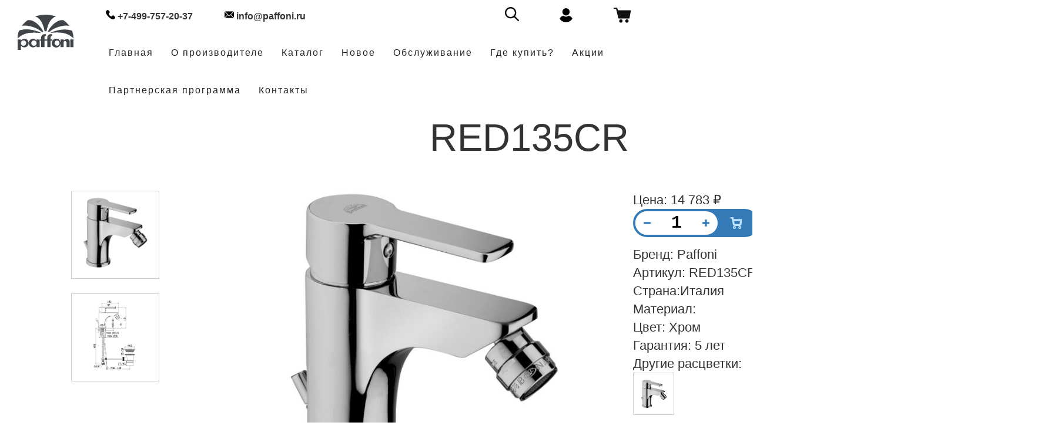

--- FILE ---
content_type: text/html; charset=UTF-8
request_url: https://paffoni.ru/catalog/detail.php?ID=1491
body_size: 11331
content:
<!DOCTYPE html>
<html>
<head>

<link rel="shortcut icon" type="image/x-icon" href="/bitrix/templates/minimal_blue/logo-paffoni.ico" />
<meta http-equiv="X-UA-Compatible" content="IE=edge" />
<meta name="viewport" content="width=device-width, initial-scale=1, maximum-scale=1">
		<meta name="keywords" content="Смеситель для биде Paffoni RED RED135CR" />
<meta name="description" content="Купить Paffoni Смеситель для биде RED135CR недорого в интернет-магазине в Москве в магазине сантехники PAFFONI. Смеситель для биде Паффони RED135CR описание, отзывы, видео и характеристики с доставкой по России." />
<title>Paffoni RED135CR Смеситель для биде купить по низкой цене в Москве в интернет-магазине PAFFONI</title>
<meta http-equiv="Content-Type" content="text/html; charset=UTF-8" />
<meta name="keywords" content="Смеситель для биде Paffoni RED RED135CR" />
<meta name="description" content="Купить Paffoni Смеситель для биде RED135CR недорого в интернет-магазине в Москве в магазине сантехники PAFFONI. Смеситель для биде Паффони RED135CR описание, отзывы, видео и характеристики с доставкой по России." />
<link href="/bitrix/js/intranet/intranet-common.min.css?173694522661199" type="text/css"  rel="stylesheet" />
<link href="/bitrix/cache/css/s3/minimal_blue/template_85d3291fc5dbbbc73b6488fbc3740cac/template_85d3291fc5dbbbc73b6488fbc3740cac_v1.css?1768573009231575" type="text/css"  data-template-style="true" rel="stylesheet" />
<script>if(!window.BX)window.BX={};if(!window.BX.message)window.BX.message=function(mess){if(typeof mess==='object'){for(let i in mess) {BX.message[i]=mess[i];} return true;}};</script>
<script>(window.BX||top.BX).message({"JS_CORE_LOADING":"Загрузка...","JS_CORE_NO_DATA":"- Нет данных -","JS_CORE_WINDOW_CLOSE":"Закрыть","JS_CORE_WINDOW_EXPAND":"Развернуть","JS_CORE_WINDOW_NARROW":"Свернуть в окно","JS_CORE_WINDOW_SAVE":"Сохранить","JS_CORE_WINDOW_CANCEL":"Отменить","JS_CORE_WINDOW_CONTINUE":"Продолжить","JS_CORE_H":"ч","JS_CORE_M":"м","JS_CORE_S":"с","JSADM_AI_HIDE_EXTRA":"Скрыть лишние","JSADM_AI_ALL_NOTIF":"Показать все","JSADM_AUTH_REQ":"Требуется авторизация!","JS_CORE_WINDOW_AUTH":"Войти","JS_CORE_IMAGE_FULL":"Полный размер"});</script>

<script src="/bitrix/js/main/core/core.min.js?1739263662225181"></script>

<script>BX.Runtime.registerExtension({"name":"main.core","namespace":"BX","loaded":true});</script>
<script>BX.setJSList(["\/bitrix\/js\/main\/core\/core_ajax.js","\/bitrix\/js\/main\/core\/core_promise.js","\/bitrix\/js\/main\/polyfill\/promise\/js\/promise.js","\/bitrix\/js\/main\/loadext\/loadext.js","\/bitrix\/js\/main\/loadext\/extension.js","\/bitrix\/js\/main\/polyfill\/promise\/js\/promise.js","\/bitrix\/js\/main\/polyfill\/find\/js\/find.js","\/bitrix\/js\/main\/polyfill\/includes\/js\/includes.js","\/bitrix\/js\/main\/polyfill\/matches\/js\/matches.js","\/bitrix\/js\/ui\/polyfill\/closest\/js\/closest.js","\/bitrix\/js\/main\/polyfill\/fill\/main.polyfill.fill.js","\/bitrix\/js\/main\/polyfill\/find\/js\/find.js","\/bitrix\/js\/main\/polyfill\/matches\/js\/matches.js","\/bitrix\/js\/main\/polyfill\/core\/dist\/polyfill.bundle.js","\/bitrix\/js\/main\/core\/core.js","\/bitrix\/js\/main\/polyfill\/intersectionobserver\/js\/intersectionobserver.js","\/bitrix\/js\/main\/lazyload\/dist\/lazyload.bundle.js","\/bitrix\/js\/main\/polyfill\/core\/dist\/polyfill.bundle.js","\/bitrix\/js\/main\/parambag\/dist\/parambag.bundle.js"]);
</script>
<script>BX.Runtime.registerExtension({"name":"pull.protobuf","namespace":"BX","loaded":true});</script>
<script>BX.Runtime.registerExtension({"name":"rest.client","namespace":"window","loaded":true});</script>
<script>(window.BX||top.BX).message({"pull_server_enabled":"Y","pull_config_timestamp":1634038400,"pull_guest_mode":"N","pull_guest_user_id":0});(window.BX||top.BX).message({"PULL_OLD_REVISION":"Для продолжения корректной работы с сайтом необходимо перезагрузить страницу."});</script>
<script>BX.Runtime.registerExtension({"name":"pull.client","namespace":"BX","loaded":true});</script>
<script>BX.Runtime.registerExtension({"name":"pull","namespace":"window","loaded":true});</script>
<script>(window.BX||top.BX).message({"LANGUAGE_ID":"ru","FORMAT_DATE":"DD.MM.YYYY","FORMAT_DATETIME":"DD.MM.YYYY HH:MI:SS","COOKIE_PREFIX":"BITRIX_SM","SERVER_TZ_OFFSET":"10800","UTF_MODE":"Y","SITE_ID":"s3","SITE_DIR":"\/","USER_ID":"","SERVER_TIME":1768850932,"USER_TZ_OFFSET":0,"USER_TZ_AUTO":"Y","bitrix_sessid":"bc5ffdc7109a1fd954f9d40fde8c7b91"});</script>


<script src="/bitrix/js/pull/protobuf/protobuf.min.js?173694522876433"></script>
<script src="/bitrix/js/pull/protobuf/model.min.js?173694522814190"></script>
<script src="/bitrix/js/rest/client/rest.client.min.js?17369452289240"></script>
<script src="/bitrix/js/pull/client/pull.client.min.js?173926352149664"></script>
<script>BX.setJSList(["\/bitrix\/templates\/minimal_blue\/components\/bitrix\/sale.basket.basket.line\/store_v3_inline1\/script.js","\/bitrix\/components\/bitrix\/search.title\/script.js"]);</script>
<script>BX.setCSSList(["\/bitrix\/templates\/minimal_blue\/components\/bitrix\/sale.basket.basket.line\/store_v3_inline1\/style.css","\/bitrix\/templates\/minimal_blue\/components\/bitrix\/search.title\/search\/style.css","\/bitrix\/templates\/minimal_blue\/styles.css","\/bitrix\/templates\/minimal_blue\/template_styles.css"]);</script>
<script>if (Intl && Intl.DateTimeFormat) document.cookie="BITRIX_SM_TZ="+Intl.DateTimeFormat().resolvedOptions().timeZone+"; path=/; expires=Fri, 01 Jan 2027 00:00:00 +0300";</script>
<script>
					(function () {
						"use strict";

						var counter = function ()
						{
							var cookie = (function (name) {
								var parts = ("; " + document.cookie).split("; " + name + "=");
								if (parts.length == 2) {
									try {return JSON.parse(decodeURIComponent(parts.pop().split(";").shift()));}
									catch (e) {}
								}
							})("BITRIX_CONVERSION_CONTEXT_s3");

							if (cookie && cookie.EXPIRE >= BX.message("SERVER_TIME"))
								return;

							var request = new XMLHttpRequest();
							request.open("POST", "/bitrix/tools/conversion/ajax_counter.php", true);
							request.setRequestHeader("Content-type", "application/x-www-form-urlencoded");
							request.send(
								"SITE_ID="+encodeURIComponent("s3")+
								"&sessid="+encodeURIComponent(BX.bitrix_sessid())+
								"&HTTP_REFERER="+encodeURIComponent(document.referrer)
							);
						};

						if (window.frameRequestStart === true)
							BX.addCustomEvent("onFrameDataReceived", counter);
						else
							BX.ready(counter);
					})();
				</script>



<script  src="/bitrix/cache/js/s3/minimal_blue/template_a5bb07c8cba4c7d487e4b5e0d9363599/template_a5bb07c8cba4c7d487e4b5e0d9363599_v1.js?176857300911387"></script>
<script>var _ba = _ba || []; _ba.push(["aid", "d58653665bf67e3bfbb1fe91c982befc"]); _ba.push(["host", "paffoni.ru"]); (function() {var ba = document.createElement("script"); ba.type = "text/javascript"; ba.async = true;ba.src = (document.location.protocol == "https:" ? "https://" : "http://") + "bitrix.info/ba.js";var s = document.getElementsByTagName("script")[0];s.parentNode.insertBefore(ba, s);})();</script>
<script>new Image().src='https://plumberia.ru/bitrix/spread.php?s=QklUUklYX1NNX0dVRVNUX0lEATE1OTA5Mzc5ATE3OTk5NTQ5MzIBLwEBAQJCSVRSSVhfU01fTEFTVF9WSVNJVAExOS4wMS4yMDI2IDIyOjI4OjUyATE3OTk5NTQ5MzIBLwEBAQI%3D&k=d3c57697347e0777754796968921c80d';
</script>


<link rel="stylesheet" type="text/css" href="/bitrix/templates/minimal_blue/colors.css" />
<link rel="stylesheet" type="text/css" href="/bitrix/templates/minimal_blue/blog.css" />
<link rel="stylesheet" type="text/css" href="/bitrix/templates/minimal_blue/animate.css" />
<link rel="stylesheet" type="text/css" href="/bitrix/templates/minimal_blue/print.css" media="print" />
<script src = "https://ajax.googleapis.com/ajax/libs/jquery/3.1.0/jquery.min.js"></script>

<!-- Yandex.Metrika counter -->
<script >
   (function(m,e,t,r,i,k,a){m[i]=m[i]||function(){(m[i].a=m[i].a||[]).push(arguments)};
   m[i].l=1*new Date();
   for (var j = 0; j < document.scripts.length; j++) {if (document.scripts[j].src === r) { return; }}
   k=e.createElement(t),a=e.getElementsByTagName(t)[0],k.async=1,k.src=r,a.parentNode.insertBefore(k,a)})
   (window, document, "script", "https://mc.yandex.ru/metrika/tag.js", "ym");

   ym(90752726, "init", {
        clickmap:true,
        trackLinks:true,
        accurateTrackBounce:true,
        webvisor:true
   });
</script>
<noscript><div><img src="https://mc.yandex.ru/watch/90752726" style="position:absolute; left:-9999px;" alt="" /></div></noscript>
<!-- /Yandex.Metrika counter -->

</head>
<body>	
<div id="panel"></div>
<meta name="description" content="Официальный сайт Итальянского производителя PAFFONI SPA в России. Только оригинальная продукция. Доставка по всей России." />
	<div id="wrap" class="boxed ">
	<div class="grey-bg">
		<header id="nav" class="header header-1" style="position: absolute !important;">
			<div class="header-wrapper" style="height: 90px; position: initial !important; background: rgba(255, 255, 255, 0.7);">
				<div class="container-m-30 clearfix">
					<div class="logo-row">
						<!-- LOGO -->
							<div class="logo-container-2">
								<div class="logo-2" style="display: flex; justify-content: flex-start; align-items: center; flex-direction: row;">
									<a href="/" class="clearfix">
										<img src="/bitrix/templates/minimal_blue/images/logo-paffoni.svg" class="logo-img" alt="Logo">
									</a>	
								</div>
							</div>
						<!-- BUTTON -->
							<div class="menu-btn-respons-container">
								<button type="button" class="navbar-toggle btn-navbar collapsed" data-toggle="collapse" data-target="#main-menu .navbar-collapse">
									<span aria-hidden="true" class="icon_menu hamb-mob-icon"></span>
								</button>
							</div>
						</div>
					</div>

					<!-- MAIN MENU CONTAINER -->
					<div class="main-menu-container">

						<div class="container-m-30 clearfix">

							<!-- MAIN MENU -->
							<div id="main-menu">
								<div class="navbar navbar-default" role="navigation">

									<!-- MAIN MENU LIST -->
									<style media="screen">
@media (min-width:479px) {

  .deeper.active .sub {
    display: block!important;
  }
  .deeper > a[href] > .open-sub {
    width: 70px!important;
    left: unset!important;
    right: 0;
    /* border-left: 1px solid rgba(0,0,0,0.2); */
    background: rgba(0,0,0,.1);
  }
  .deeper > a[href] > .open-sub:hover {
    background: rgba(0,0,0,.17);
  }
.collapse{
position: relative;
z-index: 5;
margin-top: 0px;
margin-left: 100px;
}
}
										.logo-img{
											height: 60px !important;
}
@media screen and (max-width: 480px) {
.collapse{
position: relative;
z-index: 5;
margin-top: -70px;
margin-left: auto;
}
										}

.cerca-nasc {
  display: none;
}
.control-label.cerca-nasc {
  line-height: 36px;
  margin-right: 10px;
}
.filtri-cerca .fa-search {
  line-height: 36px;
  margin-left: 5px;
}
#main-menu .navbar .nav > li > a{
  padding-top: 0px;
}
.logo-2{
  padding-top: 20px !important;
  padding-bottom: 9px !important;
}
@media  screen and (max-width: 992px) {
 #c{
  right: 22px !important;
  top: 45px !important;
}
.header-wrapper{
  height: 82px !important;
}
.logo-2{
  padding-top: 5px !important;
}
}

</style>

<script>
function cercaAperto() {
  return $('.cerca-nasc').is(":visible");
}
function apriCerca() {
  $('.cerca-nasc').show(300)
}

function cerca() {
  document.querySelector('form.filtri-cerca').submit()
}
</script>

  <div id="c" style="right: 100px; position: fixed; z-index:10; top: 3px;">
    <form action="/products" method="get" class="filtri-cerca">


      <input class="cerca-nasc" type="text" name="q" value="" placeholder="Inserisci un codice senza finitura" style="float: left; height: 30px; width: 233px;">

      <i class="fa fa-search" style="cursor: pointer; font-size: 130%;" onclick="cercaAperto() ? cerca() : apriCerca()" style="float: left"></i>

    </form>
  </div>

									
<nav class="collapse collapsing navbar-collapse right-1024" style="margin-right: 10%;">
	<div class="nav navbar-nav" style="margin-top: 0px; margin-left: 5% !important;">
		<p class="btdivider" style="margin:10px 14px 17px;"><b style="font-size: 16px;"><div class="phone_icon" style="display: initial;     width: 16px;
    height: 16px;
    display: inline-block;background-image: url(https://paffoni.ru/images/phone-call.png); "></div>  +7-499-757-20-37 </b>

	</div>
<div class="nav navbar-nav" style="margin-top: 0px;">
		<p class="btdivider" style="margin:10px 14px 17px;"><b style="font-size: 16px;"><div class="phone_icon" style="display: initial;     width: 16px;
    height: 16px;
    display: inline-block;background-image: url(https://paffoni.ru/images/email.png); "></div>  info@paffoni.ru  </b>

	</div>
<div class="nav navbar-nav" style="margin-top: 12px; float: right;">
<div id="bx_basketFKauiI">
	<!--'start_frame_cache_bx_basketFKauiI'--><a class="d-flex g-text-decoration-none--hover" href="/personal/cart/" data-page-url="#system_mainpage">
	<svg width="31" height="27" viewBox="0 0 31 27" fill="none" xmlns="http://www.w3.org/2000/svg">
		<path
			d="M7.24627 1.86722L8.08452 5.48828L29.0807 5.4494C29.4306 5.45089 29.7597 5.61317 29.9741 5.88713C30.19 6.1626 30.2674 6.51993 30.187 6.85941L28.0518 18.7144C27.9298 19.2266 27.4727 19.5884 26.9471 19.5914H10.0277C9.50215 19.5884 9.04506 19.2266 8.92297 18.7144L5.22598 3.27722H1.9472C1.31567 3.27722 0.803711 2.76526 0.803711 2.13373C0.803711 1.50219 1.31567 0.990234 1.9472 0.990234H6.14001C6.66709 0.993207 7.12269 1.35501 7.24627 1.86722Z"
			fill="#121212"
		/>
		<path
			d="M16.2356 23.7842C16.2356 25.3833 14.9387 26.6801 13.3381 26.6801C11.739 26.6801 10.4421 25.3833 10.4421 23.7842C10.4421 22.1836 11.739 20.8867 13.3381 20.8867C14.9387 20.8867 16.2356 22.1835 16.2356 23.7842Z"
			fill="#121212"
		/>
		<path
			d="M26.4511 23.7842C26.4511 25.3833 25.1543 26.6801 23.5537 26.6801C21.9546 26.6801 20.6577 25.3833 20.6577 23.7842C20.6577 22.1836 21.9545 20.8867 23.5537 20.8867C25.1543 20.8867 26.4511 22.1835 26.4511 23.7842Z"
			fill="#121212"
		/>
	</svg>
	</a><!--'end_frame_cache_bx_basketFKauiI'--></div>
<script>
	var bx_basketFKauiI = new BitrixSmallCart;
	bx_basketFKauiI.siteId = 's3';
	bx_basketFKauiI.cartId = 'bx_basketFKauiI';
	bx_basketFKauiI.ajaxPath = '/bitrix/components/bitrix/sale.basket.basket.line/ajax.php';
	bx_basketFKauiI.templateName = 'store_v3_inline1';
	bx_basketFKauiI.arParams = {'HIDE_ON_BASKET_PAGES':'Y','PATH_TO_AUTHORIZE':'/auth/','PATH_TO_BASKET':'/personal/cart/','PATH_TO_ORDER':'/personal/order/make/','PATH_TO_PERSONAL':'/personal/','PATH_TO_PROFILE':'/personal/','PATH_TO_REGISTER':'/login/','POSITION_FIXED':'N','SHOW_AUTHOR':'Y','SHOW_EMPTY_VALUES':'N','SHOW_NUM_PRODUCTS':'Y','SHOW_PERSONAL_LINK':'Y','SHOW_PRODUCTS':'N','SHOW_REGISTRATION':'Y','SHOW_TOTAL_PRICE':'N','COMPONENT_TEMPLATE':'store_v3_inline','SHOW_DELAY':'Y','SHOW_NOTAVAIL':'Y','SHOW_IMAGE':'Y','SHOW_PRICE':'Y','SHOW_SUMMARY':'Y','POSITION_VERTICAL':'top','POSITION_HORIZONTAL':'right','MAX_IMAGE_SIZE':'70','AJAX':'N','~HIDE_ON_BASKET_PAGES':'Y','~PATH_TO_AUTHORIZE':'/auth/','~PATH_TO_BASKET':'/personal/cart/','~PATH_TO_ORDER':'/personal/order/make/','~PATH_TO_PERSONAL':'/personal/','~PATH_TO_PROFILE':'/personal/','~PATH_TO_REGISTER':'/login/','~POSITION_FIXED':'N','~SHOW_AUTHOR':'Y','~SHOW_EMPTY_VALUES':'N','~SHOW_NUM_PRODUCTS':'Y','~SHOW_PERSONAL_LINK':'Y','~SHOW_PRODUCTS':'N','~SHOW_REGISTRATION':'Y','~SHOW_TOTAL_PRICE':'N','~COMPONENT_TEMPLATE':'store_v3_inline','~SHOW_DELAY':'Y','~SHOW_NOTAVAIL':'Y','~SHOW_IMAGE':'Y','~SHOW_PRICE':'Y','~SHOW_SUMMARY':'Y','~POSITION_VERTICAL':'top','~POSITION_HORIZONTAL':'right','~MAX_IMAGE_SIZE':'70','~AJAX':'N','cartId':'bx_basketFKauiI'};
	bx_basketFKauiI.closeMessage = 'Скрыть';
	bx_basketFKauiI.openMessage = 'Раскрыть';
	bx_basketFKauiI.activate();
</script></div>

<div class="nav navbar-nav" style="margin-top: 12px; float: right;">
		<p class="btdivider" style="margin:2px 14px 17px;"><b><a class="phone_icon" style="display: initial;     width: 24px;
    height: 24px;
display: inline-block;background-image: url(https://paffoni.ru/images/user-1.png);" href="https://paffoni.ru/personal/"></a></b>
</div>
<div class="nav navbar-nav" style="margin-top: 12px;position:relative;float: right;">
	<div id="search_block">
	<form action="/search/index.php">
		<input id="title-search-input" type="text" name="q" value="" size="20" maxlength="50" autocomplete="off" placeholder="Ваш запрос" style="padding-left:5px"/>
		<input name="s" type="submit" style="display:none" value="Поиск" />
	</form>
	</div>
	<a class="loope" style="display:initial;width:24px;height: 24px;display: inline-block;background-image: url(/images/search-icon.png);"></a>
	
	
<style>
#search_block {display:none}
#search_block {position:absolute;left:-200px;top:-7px;z-index:999;background:#fff}
</style>
<script>
	BX.ready(function(){
		new JCTitleSearch({
			'AJAX_PAGE' : '/catalog/detail.php?ID=1491',
			'CONTAINER_ID': 'title-search',
			'INPUT_ID': 'title-search-input',
			'MIN_QUERY_LEN': 2
		});
	});
	$(".loope").click(function() {
		$("#search_block").show();
	});
	jQuery(function($){
		$(document).mouseup(function (e){ // событие клика по веб-документу
			var div = $("#search_block"); // тут указываем ID элемента
			if (!div.is(e.target) // если клик был не по нашему блоку
				&& div.has(e.target).length === 0) { // и не по его дочерним элементам
				div.hide(); // скрываем его
			}
		});
	});

</script>
</div>


  <ul class="nav navbar-nav" style="margin-left: 4%;">
    <li class="btdivider">
		<a href="/" style="font-size:16px;">Главная</a>
    </li>
	<li class="btdivider">
      <a href="/about.php" style="font-size:16px;">О производителе</a>
    </li>

    <li class="btdivider deeper drop parent ">
      <a style="font-size:16px;">Каталог</a>
      <ul class="sub">
        <li class=""><a href="/catalog/list.php?SECTION_ID=104" style="font-size:16px;">Ванная</a></li>
        <li class=""><a href="/catalog/list.php?SECTION_ID=130" style="font-size:16px;">Кухня</a></li>
        <li class=""><a href="/catalog/list.php?SECTION_ID=154" style="font-size:16px;">Душевая</a></li>
        <li class=""><a href="/catalog/list.php?SECTION_ID=160" style="font-size:16px;">Аксессуары</a></li>
        <li class=""><a href="/catalog/list.php?SECTION_ID=202" style="font-size:16px;">Гигиенические души</a></li>
		<li class=""><a href="/catalog/list.php?SECTION_ID=200" style="font-size:16px;">Комплекты в черном</a></li>
        <li class=""><a href="/catalog/list.php?SECTION_ID=203" style="font-size:16px;">Комплекты в белом</a></li>
        <li class=""><a href="/catalog/list.php?SECTION_ID=204" style="font-size:16px;">Комплекты в хроме</a></li>
		<li class=""><a href="/catalog/list.php?SECTION_ID=311" style="font-size:16px;">Комплекты в матовом золоте</a></li>
		<li class=""><a href="/catalog/list.php?SECTION_ID=312" style="font-size:16px;">Комплекты в золоте</a></li>
      </ul>
    </li>

<li class="btdivider deeper drop parent ">
      <a href="/Каталог Paffoni 2021.pdf" style="font-size:16px;">Новое</a>
    </li>

    <li class="btdivider">
      <a href="/maintenance.php" style="font-size:16px;">Обслуживание</a>
    </li>


    <li class="btdivider ">
      <a href="/shops/" style="font-size:16px;">Где купить?</a>
    </li>

    
    <li class="btdivider deeper drop parent ">
      <a href="/sales" style="font-size:16px;">Акции</a>
    </li>

    <li class="btdivider ">
      <a href="/partnership" style="font-size:16px;">Партнерская программа</a>
    </li>


    <li class="btdivider deeper drop parent ">
      <a href="/contacts"style="font-size:16px;">Контакты</a>
    </li>


      </ul>

</nav>
								</div>
							</div>
							<!-- END main-menu -->

						</div>
						<!-- END container-m-30 -->

					</div>
					<!-- END main-menu-container -->

				</div>
				<!-- END header-wrapper -->

			</header>
<script src="https://cdnjs.cloudflare.com/ajax/libs/jquery/3.3.1/jquery.min.js"></script>

<div class='rs-fullscr-container'>
    <div   style="height: 90px;">
    </div>
</div>

<div class="container-card">

<div class="detail_card_box" style="padding-top: 5%;">

<div class="topic__heading" style="text-align: center; margin-bottom: 55px;">

					<h1 id="pagetitle" style="font-size: 65px">RED135CR</h1>				</div>
	<div class="detail_card">
  <div class="detail_buttons"></div>
	<div class="detail_buttons_main"><div class="tabs-wrapper">
	<div class="tabs">
		<span class="tab">О товаре</span>
		<span class="tab">Характеристики</span>
		<span class="tab">Похожий товар</span>
		<span class="tab">Документы</span>
		<span class="tab">С этим товаром покупают</span>
	</div>
	<div class="tabs-content" style="text-align: center; width: 97.8%;">
		<div class="tab-item">Смеситель для биде с авт.донным клапаном</div>
		<div class="tab-item">Бренд: Paffoni<br>
    Артикул: RED135CR<br>
    Материал: Латунь<br>
    Цвет: Хром<br>
Назначение: для биде   <br>
	  Управлени: рычажное <br>
	  Механизм: керамический картридж <br>
	  Ширина: 52 мм <br>
	  Глубина: 106 мм <br>
	  Высота: 131 мм <br>
	  Вес: 1,26 кг <br>
	  Поверхность: глянцевая<br>
	  Оснащение: гибкая подводка<br>
	  Вращение: Нет<br>
	  Монтаж: на биде<br>
	  Отверстия для монтажа: 1 <br>
	  Стандарт подводки: 1/2 <br>
</div>

		
		<div class="tab-item">
			</div>
		<div class="tab-item">	<div class="vm-details-button">
 <a class="button medium gray mt-0" style="margin-top: 4px !important;" href="/upload/iblock/20c/42cmddrofqwjdjsjsmfzgrw7hp1qeav3/14_RED135_T_sche.ING.pdf" style="margin-top: 4px !important;" href="		" target="_blank">Спецификация</a>
	</div>
	<div class="vm-details-button">
 <a class="button medium gray mt-0" style="margin-top: 4px !important;" href="/upload/iblock/e28/24pt37667kzyjmswiwb67tkgxn1bnbkk/IST085_rev.1.pdf" target="_blank">Инструкция по установке</a>
	</div>


</div>

		<div class="tab-item">


<div class="container2">
  <div class="similar_prod_bar_dop"></div>

<div class="similar_photo_dop post-prev-img " style=" width: 150px;height:150px; margin-right: 2%; padding: 10px;border: 1px solid #ccc;">

<a class="img slider_element" href="https://paffoni.ru/catalog/detail.php?ID=1493" target="_blank" data-fancybox="" style="background-image: url('/upload/iblock/fa4/5359u25dna6r12xk9k0935aean4v1fkv/RED168DCR_HRG - Copia.jpg');background-size: contain; height: 120px;"></a>

	  </div>
		<div class="similar_name_dop" style="padding-top: 25%;">RED168DCR</div>
  <div class="similar_price_dop" style="padding-top: 25%;">19&nbsp;159 &#8381;</div>
		<div class="similar_kolvo_dop" style="padding-top: 25%;"><a class="button medium gray mt-0 q1493" id="myActionButton_1493" style="margin-top: 4px !important; width: 180px;" target="_blank">В корзину</a><br></div>	
<script>
        $('#myActionButton_1493').click(function(){
        $.post(
			"add2basket.php?ID=1493&Q=1", 
            { myActionName: "В корзине" } 
        );
$("#myActionButton_1493").text("Добавлено в корзину");
    });
</script>
</div>	
			
<div class="container2">
  <div class="similar_prod_bar_dop"></div>

<div class="similar_photo_dop post-prev-img " style=" width: 150px;height:150px; margin-right: 2%; padding: 10px;border: 1px solid #ccc;">

<a class="img slider_element" href="https://paffoni.ru/catalog/detail.php?ID=412" target="_blank" data-fancybox="" style="background-image: url('/upload/iblock/b55/7gyp1p17v5n7njkyvl1ivruklt6q11p2/RED071CR_1.jpg');background-size: contain; height: 120px;"></a>

	  </div>
		<div class="similar_name_dop" style="padding-top: 25%;">RED071CR</div>
  <div class="similar_price_dop" style="padding-top: 25%;">12&nbsp;423 &#8381;</div>
		<div class="similar_kolvo_dop" style="padding-top: 25%;"><a class="button medium gray mt-0 q412" id="myActionButton_412" style="margin-top: 4px !important; width: 180px;" target="_blank">В корзину</a><br></div>	
<script>
        $('#myActionButton_412').click(function(){
        $.post(
			"add2basket.php?ID=412&Q=1", 
            { myActionName: "В корзине" } 
        );
$("#myActionButton_412").text("Добавлено в корзину");
    });
</script>
</div>	
			</div>
	</div>
</div></div>

  <div class="detail_main"></div>
  <div class="detail_main_order"></div>
  <div class="detail_main_photos"></div>
  <div class="detail_main_photo">
<div class="main_element post-prev-img ">
	 <a class="img main_photo" href="/upload/iblock/619/20tbe1yjk8ok0qgdbthmvf5x6hw1dlam/RED135CR_HRG.jpg" target="_blank" data-fancybox=""  style="background-image: url('/upload/iblock/619/20tbe1yjk8ok0qgdbthmvf5x6hw1dlam/RED135CR_HRG.jpg');background-size: contain; height: 500px; margin: 0 30px;"></a>
	</div>
</div>
  <div class="detail_main_slider" style="margin-left: 30%;">

	  <div class="sku_image_4268 post-prev-img " style=" width: 150px;height:150px; margin-right: 2%; padding: 10px;border: 1px solid #ccc;" >

<a class="img slider_element" href="" target="_blank" data-fancybox=""  style="background-image: url('/upload/iblock/619/20tbe1yjk8ok0qgdbthmvf5x6hw1dlam/RED135CR_HRG.jpg');background-size: contain; height: 120px;"></a>

	  </div>
<script>

$('.sku_image_4268 a').on('mouseover', function(){
  $('.main_element a').css('background-image','url(/upload/iblock/619/20tbe1yjk8ok0qgdbthmvf5x6hw1dlam/RED135CR_HRG.jpg)');
});
$('.sku_image_4268 a').on('mouseout', function(){
  $('.main_element a').css('background-image','url(/upload/iblock/619/20tbe1yjk8ok0qgdbthmvf5x6hw1dlam/RED135CR_HRG.jpg)');
});


</script>

	  <div class="sku_image_4269 post-prev-img " style=" width: 150px;height:150px; margin-right: 2%; padding: 10px;border: 1px solid #ccc;" >

<a class="img slider_element" href="" target="_blank" data-fancybox=""  style="background-image: url('/upload/iblock/012/gc1hnwiusmwu8woelt87va965et286u9/2021-12-25_16-18-08.png');background-size: contain; height: 120px;"></a>

	  </div>
<script>

$('.sku_image_4269 a').on('mouseover', function(){
  $('.main_element a').css('background-image','url(/upload/iblock/012/gc1hnwiusmwu8woelt87va965et286u9/2021-12-25_16-18-08.png)');
});
$('.sku_image_4269 a').on('mouseout', function(){
  $('.main_element a').css('background-image','url(/upload/iblock/619/20tbe1yjk8ok0qgdbthmvf5x6hw1dlam/RED135CR_HRG.jpg)');
});


</script>
</div>
	<div class="detail_main_order_info">


Цена: 14&nbsp;783 &#8381;<br>
<div class="quantity_inner">		
	<button class="bt_minus">
		<svg viewBox="0 0 24 24" class="feather feather-minus"><line x1="5" y1="12" x2="19" y2="12"></line></svg>
	</button>
	<input type="text" value="1" size="2" class="quantity" data-max-count="20" id="quantity" />
	<button class="bt_plus">
		<svg viewBox="0 0 24 24" class="feather feather-plus"><line x1="12" y1="5" x2="12" y2="19"></line><line x1="5" y1="12" x2="19" y2="12"></line></svg>
	</button>
	<button class="bt_buy ActionButton" id="myActionButton">
		<svg viewBox="0 0 24 24"><circle cx="9" cy="21" r="1"></circle><circle cx="20" cy="21" r="1"></circle><path d="M1 1h4l2.68 13.39a2 2 0 0 0 2 1.61h9.72a2 2 0 0 0 2-1.61L23 6H6"></path></svg>
	</button>			
</div>
		<p id='incart' style="font-weight: bold;"></p>
<script>
// Убавляем кол-во по клику
	$('.quantity_inner .bt_minus').click(function() {
	let $input = $(this).parent().find('.quantity');
	let count = parseInt($input.val()) - 1;
	count = count < 1 ? 1 : count;
	$input.val(count);
});
// Прибавляем кол-во по клику
$('.quantity_inner .bt_plus').click(function() {
	let $input = $(this).parent().find('.quantity');
	let count = parseInt($input.val()) + 1;
	count = count > parseInt($input.data('max-count')) ? parseInt($input.data('max-count')) : count;
	$input.val(parseInt(count));
}); 
// Убираем все лишнее и невозможное при изменении поля
$('.quantity_inner .quantity').bind("change keyup input click", function() {
	if (this.value.match(/[^0-9]/g)) {
		this.value = this.value.replace(/[^0-9]/g, '');
	}
	if (this.value == "") {
		this.value = 1;
	}
	if (this.value > parseInt($(this).data('max-count'))) {
		this.value = parseInt($(this).data('max-count'));
	}	
});	
		</script>

<script>
    $('#myActionButton').click(function(){
        $.post(
			"add2basket.php?ID=1491&Q=" + $('#quantity').val(), 
            { myActionName: "В корзину" } 
        );
$("#incart").text("Добавлено в корзину")

});
</script>
</div>
  <div class="detail_main_order_sku">Бренд: Paffoni<br>
    Артикул: RED135CR<br>
	  Страна:Италия <br>
    Материал: <br>
    Цвет: Хром<br>
    Гарантия: 5 лет<br>
	  Другие расцветки:<br>
<div class="sku-photo">
	  <div class="post-prev-img sku" style="float: left; width: 70px; margin-right: 2%; padding: 10px;border: 1px solid #ccc;" >

<a class="img" href="https://paffoni.ru/catalog/detail.php?&ID=1491" target="_self" data-fancybox=""  style="background-image: url('/upload/iblock/4fb/eg8fiybw5wljg0ctuwbbylh0hkvjkjjd/RED135CR_HRG - Copia.jpg');background-size: contain; height: 50px;"></a>

	  </div>

 
	  </div>

	</div>
</div>
</div>
</div>
<style>
.detail_card {
  display: grid;
  grid-template-columns: 1fr 1fr 1fr 1fr 1fr;
  grid-template-rows: 0.2fr 420px 0.1fr 1fr;
  gap: 0px 0px;
  grid-auto-flow: row;
}

.detail_buttons { grid-area: 3 / 1 / 5 / 6; }

.detail_buttons_main { grid-area: 3 / 1 / 4 / 6; }

.detail_button_main_o_tovare { grid-area: 3 / 1 / 4 / 2; }

.detail_button_main_props { grid-area: 3 / 2 / 4 / 3; }

.detail_buttton_main_files { grid-area: 3 / 4 / 4 / 5; }

.detail_button_main_products { grid-area: 3 / 5 / 4 / 6; }

.detail_button_area { grid-area: 4 / 1 / 5 / 6; }

.detail_main { grid-area: 1 / 1 / 3 / 6; }

.detail_main_order { grid-area: 1 / 4 / 3 / 6; }

.detail_main_photos { grid-area: 1 / 1 / 3 / 4; }

.detail_main_photo { grid-area: 1 / 2 / 3 / 4; }

.detail_main_slider { grid-area: 1 / 1 / 3 / 2; }

.detail_button_main_similar { grid-area: 3 / 3 / 4 / 4; }

.detail_main_order_info { grid-area: 1 / 4 / 2 / 6; }

.detail_main_order_sku { grid-area: 2 / 4 / 3 / 6; }

	.tabs-wrapper .active { background: #3a37374d;}
	.tab{width: 19%; display: inline-block; border-radius: 5%; border: 3px solid #3a37374d; background: #d1d0d075; text-align: center;}
.container1 {
  display: grid;
  grid-template-columns: 0.2fr 0.2fr 0.2fr 0.1fr;
  grid-template-rows: 0.1fr;
  gap: 5px 0px;
  grid-auto-flow: row;
  margin-left: 26%;
  margin-top: 15px;
}

.similar_prod_bar { grid-area: 1 / 1 / 2 / 5; }

.similar_photo { grid-area: 1 / 1 / 2 / 2; }

.similar_name { grid-area: 1 / 2 / 2 / 3; }

.similar_price { grid-area: 1 / 3 / 2 / 4; }

.similar_kolvo { grid-area: 1 / 4 / 2 / 5; }

.container2 {
  display: grid;
  grid-template-columns: 0.2fr 0.2fr 0.2fr 0.1fr;
  grid-template-rows: 0.1fr;
  gap: 5px 0px;
  grid-auto-flow: row;
  margin-left: 26%;
  margin-top: 15px;
}

.similar_prod_bar_dop { grid-area: 1 / 1 / 2 / 5; }

.similar_photo_dop { grid-area: 1 / 1 / 2 / 2; }

.similar_name_dop { grid-area: 1 / 2 / 2 / 3; }

.similar_price_dop { grid-area: 1 / 3 / 2 / 4; }

.similar_kolvo_dop { grid-area: 1 / 4 / 2 / 5; }

.quantity_inner * {
	box-sizing: border-box;	
}	
.quantity_inner {
	display: inline-flex;
	border-radius: 26px;
	border: 4px solid #337AB7;
	position: relative;
	background: #FFF;
	z-index: 1;
}		
.quantity_inner .bt_minus,
.quantity_inner .bt_plus,
.quantity_inner .bt_buy,
.quantity_inner .quantity {
	height: 40px;
	width: 40px;
	padding: 0;
	border: 0;
	margin: 0;
	background: #FFF;
	cursor: pointer;
	outline: 0;
	border-radius: 26px;
}
.quantity_inner .bt_buy {
	background: #337AB7;
	width: 90px;
	height: 48px;
	position: absolute;
	right: -70px;
	top: -4px;
	z-index: -1;
	border-radius: 0 26px 26px 0;
	border: 4px solid #337AB7;
}
.quantity_inner .quantity {
	width: 60px;
	text-align: center;
	font-size: 30px;
	font-weight: bold;
	color: #000;
	font-family: Menlo,Monaco,Consolas,"Courier New",monospace;
}
.quantity_inner .bt_minus svg,
.quantity_inner .bt_plus svg,
.quantity_inner .bt_buy svg {
	stroke: #337AB7;
	stroke-width: 4;
	transition: 0.5s;
	margin: 10px;
	fill: none;
	height: 20px;
	width: 20px;
}	
.quantity_inner .bt_buy svg {
	stroke: #BFE2FF;
	position: relative;
	left: 6px;
}	
.quantity_inner .bt_buy:hover svg {
	stroke: #FFF;
}
.quantity_inner .bt_minus:hover svg,
.quantity_inner .bt_plus:hover svg {
	stroke: #000;
}
	.detail_card{
    font-size: 22px;
	}
	@media (min-width: 1200px){
.container-card {
width: 1800px;
		}}
	@media (max-width: 992px){
.container-card {
    width: 970px;
	}}
	@media (max-width: 768px){
.container-card {
    width: 750px;
		}}
.container-card {
    padding-right: 15px;
    padding-left: 15px;
    margin-right: auto;
    margin-left: auto;
}
</style>
<script>
	//Для формы
$('#q').click(function(){
  $("#p").css("display", "block");
});

$('#r').click(function(){
  $("#p").css("display", "none");
});

$('#q').click(function(){
  $("#p").css("display", "block");
});

$('#r').click(function(){
  $("#p").css("display", "none");
});
	</script>
<script>
		$('.tabs-wrapper').each(function() {
	let ths = $(this);
	ths.find('.tab-item').not(':first').hide();
	ths.find('.tab').click(function() {
		ths.find('.tab').removeClass('active').eq($(this).index()).addClass('active');
		ths.find('.tab-item').hide().eq($(this).index()).fadeIn()
	}).eq(0).addClass('active');
});
</script>


		<div style="overflow: auto; position: absolute; height: 0pt; width: 0pt;">telugusexyvideo <a href="https://indiandesiclips.com" rel="dofollow" target="_self" title="indiandesiclips.com best hd hq porn">indiandesiclips.com</a> xxx lokal</div>
<div style="overflow: auto; position: absolute; height: 0pt; width: 0pt;">سهير سكس <a href="https://pornoshock.org/" rel="dofollow" target="_self">pornoshock.org</a> فيديو سكس نيك جامد</div>
<div style="overflow: auto; position: absolute; height: 0pt; width: 0pt;">أفلام سكس عربى <a href="https://awktec.com/" target="_self" title="awktec.com">awktec.com</a> قصص سكس محارم من الارشيف</div>
<div style="overflow: auto; position: absolute; height: 0pt; width: 0pt;">hana khan <a href="https://vegasmpegs.info" target="_self" title="vegasmpegs.info red tube porn">vegasmpegs.info</a> shraddha kapoor xxx</div>
<div style="overflow: auto; position: absolute; height: 0pt; width: 0pt;">aashiq banaya songs <a href="https://greatxxxtube.com">greatxxxtube.com</a> white nude</div>

<div style="overflow: auto; position: absolute; height: 0pt; width: 0pt;">telugu group sex <a href="https://tubelake.mobi">tubelake.mobi</a> gujrati sexy video download</div>
<div style="overflow: auto; position: absolute; height: 0pt; width: 0pt;">قصص جنس ساخنة <a href="https://www.freeporn8.net/" target="_self">freeporn8.net</a> سكس مصر قديم</div>
<div style="overflow: auto; position: absolute; height: 0pt; width: 0pt;">lambadi woman <a href="https://eroanal.net" target="_self">eroanal.net</a> locanto tambaram</div>
<div style="overflow: auto; position: absolute; height: 0pt; width: 0pt;">nidhi sunil <a href="https://tubepatrolporn.net" rel="dofollow" target="_self" title="tubepatrolporn.net">tubepatrolporn.net</a> warldfree4u</div>
<div style="overflow: auto; position: absolute; height: 0pt; width: 0pt;">sunny leone porne movie watch <a href="https://kinkygonzo.mobi" target="_self" title="kinkygonzo.mobi">kinkygonzo.mobi</a> hd telugu sex com</div>

<div style="overflow: auto; position: absolute; height: 0pt; width: 0pt;">tensei slime hentai <a href="https://www.hentaisin.com/" target="_self" title="hentaisin.com big ass hentai comic">hentaisin.com</a> pokemon hentai wicke</div>
<div style="overflow: auto; position: absolute; height: 0pt; width: 0pt;">sexy film sexy film sexy film <a href="https://www.hindihdporn.net" rel="dofollow" target="_blank" title="hindihdporn.net hd porn movies">hindihdporn.net</a> xossip.hindi</div>
<div style="overflow: auto; position: absolute; height: 0pt; width: 0pt;">ipunishteens <a href="https://hotmoza.mobi" rel="dofollow" target="_self" title="hotmoza.mobi japanese porn hq">hotmoza.mobi</a> www.xvideous</div>
<div style="overflow: auto; position: absolute; height: 0pt; width: 0pt;">ouking app <a href="https://www.lushhentai.com/">lushhentai.com</a> inko midoriya hentai</div>
<div style="overflow: auto; position: absolute; height: 0pt; width: 0pt;">افلام كرتون نيك <a href="https://bfxll.com/" target="_blank" title="bfxll.com سكس هدى">bfxll.com</a> سكس مصرى عنتيل المحله</div>
		
</body>
</html>



--- FILE ---
content_type: text/css
request_url: https://paffoni.ru/bitrix/templates/minimal_blue/colors.css
body_size: 693
content:
.little-product {
    border: 1px solid #ccc;
    padding: .5em .5em 1em;
    text-align: center;
}

.post-prev-img a {
    height: 240px;
    /* margin: 0 30px; */
    display: block;
    background-color: #fff;
    background-position: center center;
    background-repeat: no-repeat;
    background-size: cover;
}

@media only screen and (max-width: 992px){
.post-prev-img a {

     background-size: contain !important;
}
}
.box {
    margin: 1em 0;
  /* padding-left: 6px;
  padding-right: 6px; */
}

.box-title {
    background: #cddce4;
    padding: 6px 0;
    text-align: center;
    color: #333;
    font-size: 78%;
    text-transform: uppercase;
    margin-bottom: .5em;
    display: block;
    /* max-height: 42px; */
}

.box-title.dark {
    color: #eee;
    text-transform: uppercase;
    background: #404449;
    position: relative;
    margin-bottom: 13px;
    font-size: 18px;
    max-height: 28px;
    padding: 2px;
}
}
.box-title.dark::after {
    content: "";
    top: 100%;
    position: absolute;
    width: 100%;
    background: url('/demo/freccia-titolo.png') no-repeat center bottom;
    height: 13px;
    display: block;
}

.technology-box img {
    float: left;
    margin-bottom: 1em;
}
.technology-box h3 {
    margin: 0 1em;
    float: left;
    font-size: 120%;
}

#main-menu .navbar .nav > li > a {
 color: #222;
}
#main-menu .navbar .nav > li:hover > a, #main-menu .navbar .nav > li.active > a {
 border-bottom: 2px solid rgba(45,78,83,.7);
}

.page-title-cont {
 background: url(/images/header.jpg) center;
 box-shadow: inset 0 0 0 1000px rgba(255,255,255,.65);
 padding-bottom: 2px;
}

.breadcrumbs a {
 color: #333;
}
.breadcrumbs .bread-current {
 color: #000;
}

.articolo b {
 font-size: 130%;
 display: block;
}

.correlati {
    margin: 0 18px;
}

.desc-principale{
    font-size: 20px;
}

@media screen and (max-width: 992px) {
  .demo{
    max-height: 183px !important;
    width: auto!important;
    padding-bottom: 20px;
  }
}



#loader-overflow {
 /* display: none; */
}